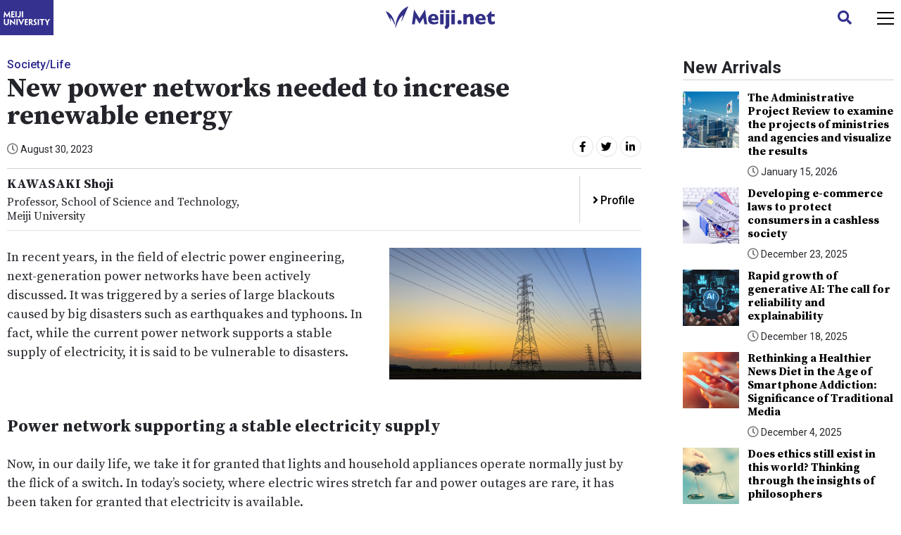

--- FILE ---
content_type: text/html; charset=UTF-8
request_url: https://english-meiji.net/articles/4328/
body_size: 53170
content:
<!doctype html>
<html class="">
<head>
<!-- add-head-start -->
<meta charset="utf-8">
<meta http-equiv="X-UA-Compatible" content="IE=edge"/>
<!-- styling-section -->
<meta name="viewport" content="width=device-width,user-scalable=no,maximum-scale=1,initial-scale=1" />
<link rel="shortcut icon" href="/mn-content/themes/meijineten/assets/images/favicon.ico" type="image/x-icon" />
<link rel="apple-touch-icon" href="/mn-content/themes/meijineten/assets/images/apple-touch-icon.png" />

<!-- Font Awesome CDN:https://fontawesome.com/account/cdn -->
<link rel="stylesheet" href="https://use.fontawesome.com/releases/v5.15.2/css/all.css" integrity="sha384-vSIIfh2YWi9wW0r9iZe7RJPrKwp6bG+s9QZMoITbCckVJqGCCRhc+ccxNcdpHuYu" crossorigin="anonymous">
<!-- Google Font:Roboto, Source Serif Pro -->
<link rel="preconnect" href="https://fonts.gstatic.com">
<link href="https://fonts.googleapis.com/css2?family=Roboto:wght@100;300;400;500;700;900&family=Source+Serif+Pro:wght@300;400;600;700;900&display=swap" rel="stylesheet">
<!-- base on bootstrap:https://getbootstrap.jp/docs/4.5/getting-started/download/ -->
<!-- slick.js -->
<link rel="stylesheet" type="text/css" href="/mn-content/themes/meijineten/lib/slick-1.8.1/slick/slick.css"/>
<link rel="stylesheet" type="text/css" href="/mn-content/themes/meijineten/lib/slick-1.8.1/slick/slick-theme.css"/>
<link rel="stylesheet" type="text/css" href="/mn-content/themes/meijineten/assets/css/style.css?20221003">
<title>August 30, 2023 | New power networks needed to increase renewable energy | Meiji.net:Meiji University</title>

		<!-- All in One SEO  - aioseo.com -->
		<meta name="description" content="In recent years, in the field of electric power engineering, next-generation power networks have been actively discussed. It was triggered by a series of large blackouts caused by big disasters such as earthquakes and typhoons. In fact, while the current power network supports a stable supply of electricity, it is said to be vulnerable to disasters." />
		<meta name="robots" content="max-image-preview:large" />
		<link rel="canonical" href="https://english-meiji.net/articles/4328/" />
		<meta name="generator" content="All in One SEO (AIOSEO)" />
		<meta property="og:locale" content="en_US" />
		<meta property="og:site_name" content="Meiji.net:Meiji University |" />
		<meta property="og:type" content="article" />
		<meta property="og:title" content="August 30, 2023 | New power networks needed to increase renewable energy | Meiji.net:Meiji University" />
		<meta property="og:description" content="In recent years, in the field of electric power engineering, next-generation power networks have been actively discussed. It was triggered by a series of large blackouts caused by big disasters such as earthquakes and typhoons. In fact, while the current power network supports a stable supply of electricity, it is said to be vulnerable to disasters." />
		<meta property="og:url" content="https://english-meiji.net/articles/4328/" />
		<meta property="og:image" content="https://english-meiji.net/mn-uploads/2023/08/vol455.jpg" />
		<meta property="og:image:secure_url" content="https://english-meiji.net/mn-uploads/2023/08/vol455.jpg" />
		<meta property="og:image:width" content="840" />
		<meta property="og:image:height" content="440" />
		<meta property="article:published_time" content="2023-08-30T05:19:00+00:00" />
		<meta property="article:modified_time" content="2023-09-08T04:59:11+00:00" />
		<meta name="twitter:card" content="summary_large_image" />
		<meta name="twitter:title" content="August 30, 2023 | New power networks needed to increase renewable energy | Meiji.net:Meiji University" />
		<meta name="twitter:description" content="In recent years, in the field of electric power engineering, next-generation power networks have been actively discussed. It was triggered by a series of large blackouts caused by big disasters such as earthquakes and typhoons. In fact, while the current power network supports a stable supply of electricity, it is said to be vulnerable to disasters." />
		<meta name="twitter:image" content="https://english-meiji.net/mn-uploads/2023/08/vol455.jpg" />
		<script type="application/ld+json" class="aioseo-schema">
			{"@context":"https:\/\/schema.org","@graph":[{"@type":"BlogPosting","@id":"https:\/\/english-meiji.net\/articles\/4328\/#blogposting","name":"New power networks needed to increase renewable energy | Meiji.net:Meiji University","headline":"New power networks needed to increase renewable energy","author":{"@id":"https:\/\/english-meiji.net\/articles\/author\/meiji_en_admin\/#author"},"publisher":{"@id":"https:\/\/english-meiji.net\/#organization"},"image":{"@type":"ImageObject","url":"https:\/\/english-meiji.net\/_manage\/..\/mn-uploads\/2023\/08\/vol455.jpg","width":840,"height":440},"datePublished":"2023-08-30T14:19:00+09:00","dateModified":"2023-09-08T13:59:11+09:00","inLanguage":"en-US","mainEntityOfPage":{"@id":"https:\/\/english-meiji.net\/articles\/4328\/#webpage"},"isPartOf":{"@id":"https:\/\/english-meiji.net\/articles\/4328\/#webpage"},"articleSection":"Society\/Life"},{"@type":"BreadcrumbList","@id":"https:\/\/english-meiji.net\/articles\/4328\/#breadcrumblist","itemListElement":[{"@type":"ListItem","@id":"https:\/\/english-meiji.net\/#listItem","position":1,"name":"Home"}]},{"@type":"Organization","@id":"https:\/\/english-meiji.net\/#organization","name":"Meiji.net:Meiji University","url":"https:\/\/english-meiji.net\/"},{"@type":"Person","@id":"https:\/\/english-meiji.net\/articles\/author\/meiji_en_admin\/#author","url":"https:\/\/english-meiji.net\/articles\/author\/meiji_en_admin\/","name":"meiji_en_admin","image":{"@type":"ImageObject","@id":"https:\/\/english-meiji.net\/articles\/4328\/#authorImage","url":"https:\/\/secure.gravatar.com\/avatar\/c849355910674c7fe1d9676bc97471d0b07ce5956e6370b21eabce24ea0c43d2?s=96&d=mm&r=g","width":96,"height":96,"caption":"meiji_en_admin"}},{"@type":"WebPage","@id":"https:\/\/english-meiji.net\/articles\/4328\/#webpage","url":"https:\/\/english-meiji.net\/articles\/4328\/","name":"New power networks needed to increase renewable energy | Meiji.net:Meiji University","description":"In recent years, in the field of electric power engineering, next-generation power networks have been actively discussed. It was triggered by a series of large blackouts caused by big disasters such as earthquakes and typhoons. In fact, while the current power network supports a stable supply of electricity, it is said to be vulnerable to disasters.","inLanguage":"en-US","isPartOf":{"@id":"https:\/\/english-meiji.net\/#website"},"breadcrumb":{"@id":"https:\/\/english-meiji.net\/articles\/4328\/#breadcrumblist"},"author":{"@id":"https:\/\/english-meiji.net\/articles\/author\/meiji_en_admin\/#author"},"creator":{"@id":"https:\/\/english-meiji.net\/articles\/author\/meiji_en_admin\/#author"},"image":{"@type":"ImageObject","url":"https:\/\/english-meiji.net\/_manage\/..\/mn-uploads\/2023\/08\/vol455.jpg","@id":"https:\/\/english-meiji.net\/articles\/4328\/#mainImage","width":840,"height":440},"primaryImageOfPage":{"@id":"https:\/\/english-meiji.net\/articles\/4328\/#mainImage"},"datePublished":"2023-08-30T14:19:00+09:00","dateModified":"2023-09-08T13:59:11+09:00"},{"@type":"WebSite","@id":"https:\/\/english-meiji.net\/#website","url":"https:\/\/english-meiji.net\/","name":"Meiji.net:Meiji University","inLanguage":"en-US","publisher":{"@id":"https:\/\/english-meiji.net\/#organization"}}]}
		</script>
		<!-- All in One SEO -->

<link rel="alternate" title="oEmbed (JSON)" type="application/json+oembed" href="https://english-meiji.net/wp-json/oembed/1.0/embed?url=https%3A%2F%2Fenglish-meiji.net%2Farticles%2F4328%2F" />
<link rel="alternate" title="oEmbed (XML)" type="text/xml+oembed" href="https://english-meiji.net/wp-json/oembed/1.0/embed?url=https%3A%2F%2Fenglish-meiji.net%2Farticles%2F4328%2F&#038;format=xml" />
<style id='wp-img-auto-sizes-contain-inline-css' type='text/css'>
img:is([sizes=auto i],[sizes^="auto," i]){contain-intrinsic-size:3000px 1500px}
/*# sourceURL=wp-img-auto-sizes-contain-inline-css */
</style>
<style id='wp-emoji-styles-inline-css' type='text/css'>

	img.wp-smiley, img.emoji {
		display: inline !important;
		border: none !important;
		box-shadow: none !important;
		height: 1em !important;
		width: 1em !important;
		margin: 0 0.07em !important;
		vertical-align: -0.1em !important;
		background: none !important;
		padding: 0 !important;
	}
/*# sourceURL=wp-emoji-styles-inline-css */
</style>
<style id='wp-block-library-inline-css' type='text/css'>
:root{--wp-block-synced-color:#7a00df;--wp-block-synced-color--rgb:122,0,223;--wp-bound-block-color:var(--wp-block-synced-color);--wp-editor-canvas-background:#ddd;--wp-admin-theme-color:#007cba;--wp-admin-theme-color--rgb:0,124,186;--wp-admin-theme-color-darker-10:#006ba1;--wp-admin-theme-color-darker-10--rgb:0,107,160.5;--wp-admin-theme-color-darker-20:#005a87;--wp-admin-theme-color-darker-20--rgb:0,90,135;--wp-admin-border-width-focus:2px}@media (min-resolution:192dpi){:root{--wp-admin-border-width-focus:1.5px}}.wp-element-button{cursor:pointer}:root .has-very-light-gray-background-color{background-color:#eee}:root .has-very-dark-gray-background-color{background-color:#313131}:root .has-very-light-gray-color{color:#eee}:root .has-very-dark-gray-color{color:#313131}:root .has-vivid-green-cyan-to-vivid-cyan-blue-gradient-background{background:linear-gradient(135deg,#00d084,#0693e3)}:root .has-purple-crush-gradient-background{background:linear-gradient(135deg,#34e2e4,#4721fb 50%,#ab1dfe)}:root .has-hazy-dawn-gradient-background{background:linear-gradient(135deg,#faaca8,#dad0ec)}:root .has-subdued-olive-gradient-background{background:linear-gradient(135deg,#fafae1,#67a671)}:root .has-atomic-cream-gradient-background{background:linear-gradient(135deg,#fdd79a,#004a59)}:root .has-nightshade-gradient-background{background:linear-gradient(135deg,#330968,#31cdcf)}:root .has-midnight-gradient-background{background:linear-gradient(135deg,#020381,#2874fc)}:root{--wp--preset--font-size--normal:16px;--wp--preset--font-size--huge:42px}.has-regular-font-size{font-size:1em}.has-larger-font-size{font-size:2.625em}.has-normal-font-size{font-size:var(--wp--preset--font-size--normal)}.has-huge-font-size{font-size:var(--wp--preset--font-size--huge)}.has-text-align-center{text-align:center}.has-text-align-left{text-align:left}.has-text-align-right{text-align:right}.has-fit-text{white-space:nowrap!important}#end-resizable-editor-section{display:none}.aligncenter{clear:both}.items-justified-left{justify-content:flex-start}.items-justified-center{justify-content:center}.items-justified-right{justify-content:flex-end}.items-justified-space-between{justify-content:space-between}.screen-reader-text{border:0;clip-path:inset(50%);height:1px;margin:-1px;overflow:hidden;padding:0;position:absolute;width:1px;word-wrap:normal!important}.screen-reader-text:focus{background-color:#ddd;clip-path:none;color:#444;display:block;font-size:1em;height:auto;left:5px;line-height:normal;padding:15px 23px 14px;text-decoration:none;top:5px;width:auto;z-index:100000}html :where(.has-border-color){border-style:solid}html :where([style*=border-top-color]){border-top-style:solid}html :where([style*=border-right-color]){border-right-style:solid}html :where([style*=border-bottom-color]){border-bottom-style:solid}html :where([style*=border-left-color]){border-left-style:solid}html :where([style*=border-width]){border-style:solid}html :where([style*=border-top-width]){border-top-style:solid}html :where([style*=border-right-width]){border-right-style:solid}html :where([style*=border-bottom-width]){border-bottom-style:solid}html :where([style*=border-left-width]){border-left-style:solid}html :where(img[class*=wp-image-]){height:auto;max-width:100%}:where(figure){margin:0 0 1em}html :where(.is-position-sticky){--wp-admin--admin-bar--position-offset:var(--wp-admin--admin-bar--height,0px)}@media screen and (max-width:600px){html :where(.is-position-sticky){--wp-admin--admin-bar--position-offset:0px}}

/*# sourceURL=wp-block-library-inline-css */
</style><style id='global-styles-inline-css' type='text/css'>
:root{--wp--preset--aspect-ratio--square: 1;--wp--preset--aspect-ratio--4-3: 4/3;--wp--preset--aspect-ratio--3-4: 3/4;--wp--preset--aspect-ratio--3-2: 3/2;--wp--preset--aspect-ratio--2-3: 2/3;--wp--preset--aspect-ratio--16-9: 16/9;--wp--preset--aspect-ratio--9-16: 9/16;--wp--preset--color--black: #000000;--wp--preset--color--cyan-bluish-gray: #abb8c3;--wp--preset--color--white: #ffffff;--wp--preset--color--pale-pink: #f78da7;--wp--preset--color--vivid-red: #cf2e2e;--wp--preset--color--luminous-vivid-orange: #ff6900;--wp--preset--color--luminous-vivid-amber: #fcb900;--wp--preset--color--light-green-cyan: #7bdcb5;--wp--preset--color--vivid-green-cyan: #00d084;--wp--preset--color--pale-cyan-blue: #8ed1fc;--wp--preset--color--vivid-cyan-blue: #0693e3;--wp--preset--color--vivid-purple: #9b51e0;--wp--preset--gradient--vivid-cyan-blue-to-vivid-purple: linear-gradient(135deg,rgb(6,147,227) 0%,rgb(155,81,224) 100%);--wp--preset--gradient--light-green-cyan-to-vivid-green-cyan: linear-gradient(135deg,rgb(122,220,180) 0%,rgb(0,208,130) 100%);--wp--preset--gradient--luminous-vivid-amber-to-luminous-vivid-orange: linear-gradient(135deg,rgb(252,185,0) 0%,rgb(255,105,0) 100%);--wp--preset--gradient--luminous-vivid-orange-to-vivid-red: linear-gradient(135deg,rgb(255,105,0) 0%,rgb(207,46,46) 100%);--wp--preset--gradient--very-light-gray-to-cyan-bluish-gray: linear-gradient(135deg,rgb(238,238,238) 0%,rgb(169,184,195) 100%);--wp--preset--gradient--cool-to-warm-spectrum: linear-gradient(135deg,rgb(74,234,220) 0%,rgb(151,120,209) 20%,rgb(207,42,186) 40%,rgb(238,44,130) 60%,rgb(251,105,98) 80%,rgb(254,248,76) 100%);--wp--preset--gradient--blush-light-purple: linear-gradient(135deg,rgb(255,206,236) 0%,rgb(152,150,240) 100%);--wp--preset--gradient--blush-bordeaux: linear-gradient(135deg,rgb(254,205,165) 0%,rgb(254,45,45) 50%,rgb(107,0,62) 100%);--wp--preset--gradient--luminous-dusk: linear-gradient(135deg,rgb(255,203,112) 0%,rgb(199,81,192) 50%,rgb(65,88,208) 100%);--wp--preset--gradient--pale-ocean: linear-gradient(135deg,rgb(255,245,203) 0%,rgb(182,227,212) 50%,rgb(51,167,181) 100%);--wp--preset--gradient--electric-grass: linear-gradient(135deg,rgb(202,248,128) 0%,rgb(113,206,126) 100%);--wp--preset--gradient--midnight: linear-gradient(135deg,rgb(2,3,129) 0%,rgb(40,116,252) 100%);--wp--preset--font-size--small: 13px;--wp--preset--font-size--medium: 20px;--wp--preset--font-size--large: 36px;--wp--preset--font-size--x-large: 42px;--wp--preset--spacing--20: 0.44rem;--wp--preset--spacing--30: 0.67rem;--wp--preset--spacing--40: 1rem;--wp--preset--spacing--50: 1.5rem;--wp--preset--spacing--60: 2.25rem;--wp--preset--spacing--70: 3.38rem;--wp--preset--spacing--80: 5.06rem;--wp--preset--shadow--natural: 6px 6px 9px rgba(0, 0, 0, 0.2);--wp--preset--shadow--deep: 12px 12px 50px rgba(0, 0, 0, 0.4);--wp--preset--shadow--sharp: 6px 6px 0px rgba(0, 0, 0, 0.2);--wp--preset--shadow--outlined: 6px 6px 0px -3px rgb(255, 255, 255), 6px 6px rgb(0, 0, 0);--wp--preset--shadow--crisp: 6px 6px 0px rgb(0, 0, 0);}:where(.is-layout-flex){gap: 0.5em;}:where(.is-layout-grid){gap: 0.5em;}body .is-layout-flex{display: flex;}.is-layout-flex{flex-wrap: wrap;align-items: center;}.is-layout-flex > :is(*, div){margin: 0;}body .is-layout-grid{display: grid;}.is-layout-grid > :is(*, div){margin: 0;}:where(.wp-block-columns.is-layout-flex){gap: 2em;}:where(.wp-block-columns.is-layout-grid){gap: 2em;}:where(.wp-block-post-template.is-layout-flex){gap: 1.25em;}:where(.wp-block-post-template.is-layout-grid){gap: 1.25em;}.has-black-color{color: var(--wp--preset--color--black) !important;}.has-cyan-bluish-gray-color{color: var(--wp--preset--color--cyan-bluish-gray) !important;}.has-white-color{color: var(--wp--preset--color--white) !important;}.has-pale-pink-color{color: var(--wp--preset--color--pale-pink) !important;}.has-vivid-red-color{color: var(--wp--preset--color--vivid-red) !important;}.has-luminous-vivid-orange-color{color: var(--wp--preset--color--luminous-vivid-orange) !important;}.has-luminous-vivid-amber-color{color: var(--wp--preset--color--luminous-vivid-amber) !important;}.has-light-green-cyan-color{color: var(--wp--preset--color--light-green-cyan) !important;}.has-vivid-green-cyan-color{color: var(--wp--preset--color--vivid-green-cyan) !important;}.has-pale-cyan-blue-color{color: var(--wp--preset--color--pale-cyan-blue) !important;}.has-vivid-cyan-blue-color{color: var(--wp--preset--color--vivid-cyan-blue) !important;}.has-vivid-purple-color{color: var(--wp--preset--color--vivid-purple) !important;}.has-black-background-color{background-color: var(--wp--preset--color--black) !important;}.has-cyan-bluish-gray-background-color{background-color: var(--wp--preset--color--cyan-bluish-gray) !important;}.has-white-background-color{background-color: var(--wp--preset--color--white) !important;}.has-pale-pink-background-color{background-color: var(--wp--preset--color--pale-pink) !important;}.has-vivid-red-background-color{background-color: var(--wp--preset--color--vivid-red) !important;}.has-luminous-vivid-orange-background-color{background-color: var(--wp--preset--color--luminous-vivid-orange) !important;}.has-luminous-vivid-amber-background-color{background-color: var(--wp--preset--color--luminous-vivid-amber) !important;}.has-light-green-cyan-background-color{background-color: var(--wp--preset--color--light-green-cyan) !important;}.has-vivid-green-cyan-background-color{background-color: var(--wp--preset--color--vivid-green-cyan) !important;}.has-pale-cyan-blue-background-color{background-color: var(--wp--preset--color--pale-cyan-blue) !important;}.has-vivid-cyan-blue-background-color{background-color: var(--wp--preset--color--vivid-cyan-blue) !important;}.has-vivid-purple-background-color{background-color: var(--wp--preset--color--vivid-purple) !important;}.has-black-border-color{border-color: var(--wp--preset--color--black) !important;}.has-cyan-bluish-gray-border-color{border-color: var(--wp--preset--color--cyan-bluish-gray) !important;}.has-white-border-color{border-color: var(--wp--preset--color--white) !important;}.has-pale-pink-border-color{border-color: var(--wp--preset--color--pale-pink) !important;}.has-vivid-red-border-color{border-color: var(--wp--preset--color--vivid-red) !important;}.has-luminous-vivid-orange-border-color{border-color: var(--wp--preset--color--luminous-vivid-orange) !important;}.has-luminous-vivid-amber-border-color{border-color: var(--wp--preset--color--luminous-vivid-amber) !important;}.has-light-green-cyan-border-color{border-color: var(--wp--preset--color--light-green-cyan) !important;}.has-vivid-green-cyan-border-color{border-color: var(--wp--preset--color--vivid-green-cyan) !important;}.has-pale-cyan-blue-border-color{border-color: var(--wp--preset--color--pale-cyan-blue) !important;}.has-vivid-cyan-blue-border-color{border-color: var(--wp--preset--color--vivid-cyan-blue) !important;}.has-vivid-purple-border-color{border-color: var(--wp--preset--color--vivid-purple) !important;}.has-vivid-cyan-blue-to-vivid-purple-gradient-background{background: var(--wp--preset--gradient--vivid-cyan-blue-to-vivid-purple) !important;}.has-light-green-cyan-to-vivid-green-cyan-gradient-background{background: var(--wp--preset--gradient--light-green-cyan-to-vivid-green-cyan) !important;}.has-luminous-vivid-amber-to-luminous-vivid-orange-gradient-background{background: var(--wp--preset--gradient--luminous-vivid-amber-to-luminous-vivid-orange) !important;}.has-luminous-vivid-orange-to-vivid-red-gradient-background{background: var(--wp--preset--gradient--luminous-vivid-orange-to-vivid-red) !important;}.has-very-light-gray-to-cyan-bluish-gray-gradient-background{background: var(--wp--preset--gradient--very-light-gray-to-cyan-bluish-gray) !important;}.has-cool-to-warm-spectrum-gradient-background{background: var(--wp--preset--gradient--cool-to-warm-spectrum) !important;}.has-blush-light-purple-gradient-background{background: var(--wp--preset--gradient--blush-light-purple) !important;}.has-blush-bordeaux-gradient-background{background: var(--wp--preset--gradient--blush-bordeaux) !important;}.has-luminous-dusk-gradient-background{background: var(--wp--preset--gradient--luminous-dusk) !important;}.has-pale-ocean-gradient-background{background: var(--wp--preset--gradient--pale-ocean) !important;}.has-electric-grass-gradient-background{background: var(--wp--preset--gradient--electric-grass) !important;}.has-midnight-gradient-background{background: var(--wp--preset--gradient--midnight) !important;}.has-small-font-size{font-size: var(--wp--preset--font-size--small) !important;}.has-medium-font-size{font-size: var(--wp--preset--font-size--medium) !important;}.has-large-font-size{font-size: var(--wp--preset--font-size--large) !important;}.has-x-large-font-size{font-size: var(--wp--preset--font-size--x-large) !important;}
/*# sourceURL=global-styles-inline-css */
</style>

<style id='classic-theme-styles-inline-css' type='text/css'>
/*! This file is auto-generated */
.wp-block-button__link{color:#fff;background-color:#32373c;border-radius:9999px;box-shadow:none;text-decoration:none;padding:calc(.667em + 2px) calc(1.333em + 2px);font-size:1.125em}.wp-block-file__button{background:#32373c;color:#fff;text-decoration:none}
/*# sourceURL=/wp-includes/css/classic-themes.min.css */
</style>
<link rel="https://api.w.org/" href="https://english-meiji.net/wp-json/" /><link rel="alternate" title="JSON" type="application/json" href="https://english-meiji.net/wp-json/wp/v2/posts/4328" /><!-- add-head-end -->
<!-- Global site tag (gtag.js) - Google Analytics setting at 2021.07.15 -->
<script async src="https://www.googletagmanager.com/gtag/js?id=G-RCBYSDRNQH"></script>
<script>
  window.dataLayer = window.dataLayer || [];
  function gtag(){dataLayer.push(arguments);}
  gtag('js', new Date());

  gtag('config', 'G-RCBYSDRNQH');
</script></head>
<body class="">
<div class="wrapper">
  <header class="header">
    <div class="header__inner">
      <div class="sp-part">
        <a href="https://www.meiji.ac.jp/cip/english/" target="_blank" class="univ">
          <span><img src="/mn-content/themes/meijineten/assets/images/svg/meiji_logo_head.svg" width="66" height="21" alt="MEIJI UNIVERSITY"/></span>
        </a>
      </div>
      <div class="brand">
        <a href="/">          <img src="/mn-content/themes/meijineten/assets/images/svg/meijinet_logo.svg" width="245" alt="Meiji.net"/>
        </a>      </div>
      <div class="nav">
                <a href="https://english-meiji.net/business/" ><span>Business</span></a>
                <a href="https://english-meiji.net/society-life/"  class="current" ><span>Society/Life</span></a>
                <a href="https://english-meiji.net/international/" ><span>International</span></a>
                <a href="https://english-meiji.net/it_science/" ><span>IT/Science</span></a>
                <a href="https://english-meiji.net/career-education/" ><span>Career/Education</span></a>
                <a href="https://english-meiji.net/sponsored-contents/" ><span>Sponsored Contents</span></a>
                <a href="/releases/" class="d-col "><span>Media Coverages</span><span>Press Releases</span></a>
        <a href="/writers/" ><span>Writers</span></a>
        <a href="#" class="search"><span><i class="fas fa-search"></i></span></a>
        <a href="https://www.meiji.ac.jp/cip/english/" target="_blank" class="univ"><span><img src="/mn-content/themes/meijineten/assets/images/svg/meiji_logo_head.svg" width="66" height="21" alt="MEIJI UNIVERSITY"/></span></a>
        <a href="#" class="sp-part toggle"><span></span></a>
      </div>
    </div>
  </header>
  <section class="searchBox">
    <div class="searchBox__inner">
      <div class="searchBox-form">
        <form action="https://english-meiji.net/" method="get">
          <input class="form-control" type="text" name="s" value="" placeholder="SEARCH">
          <button class="btn-search" type="submit"><span>Search</span></button>
        </form>
      </div>
    </div>
  </section>
<section class="section section-article">
  <div class="section__inner">
    <div class="section-page-row">
      <!-- main-content -->
      <main class="section-page-main">
        
        <article class="article page-article">
                      
            <div class="article-header">
                              <p class="article-category">Society/Life</p>
                            <h1><span>New power networks needed to increase renewable energy</span></h1>
              <div class="row pb-3">
                <div class="col-12 col-sm-6">
                  <p class="article-date">August 30, 2023</p>
                </div>
                <div class="col-12 col-sm-6 text-right">
  <ul class="sns-share-btns">
    <li class="sns-share"><span>Share</span></li>
    <li class="sns-btn sns-facebook"><a href="https://www.facebook.com/share.php?u=https://english-meiji.net/articles/4328/" target="_blank"><i class="fab fa-facebook-f"></i><span>facebook</span></a></li>
    <li class="sns-btn sns-twitter"><a href="https://twitter.com/share?url=https%3A%2F%2Fenglish-meiji.net%2Farticles%2F4328%2F" target="_blank"><i class="fab fa-twitter"></i><span>twitter</span></a></li>
    <li class="sns-btn sns-linkedin"><a href="https://www.linkedin.com/shareArticle?mini=true&url=https%3A%2F%2Fenglish-meiji.net%2Farticles%2F4328%2F" target="_blank"><i class="fab fa-linkedin-in"></i><span>linkedin</span></a></li>
  </ul>
</div>
              </div>
                            <div class="article-profile border-bottom">
  <div class="col">
    <h3 class="name">KAWASAKI Shoji</h3>
    <p><span class="d-inline-block">Professor, School of Science and Technology,</span>
      <br><span class="d-inline-block">Meiji University</span></p>
  </div>
  <div class="col">
    <p><a href="https://english-meiji.net/articles/writers/kawasaki-shoji/" class="link-arrow"><span>Profile</span></a></p>
  </div>
</div>
                                          <div class="pt-4">
                <div class="row flex-column flex-lg-row-reverse">
						      <div class="col-12 col-lg-5 text-center">
						        <figure><img width="840" height="440" src="https://english-meiji.net/_manage/../mn-uploads/2023/08/vol455.jpg" class="attachment-post-thumbnail size-post-thumbnail wp-post-image" alt="" decoding="async" fetchpriority="high" srcset="https://english-meiji.net/_manage/../mn-uploads/2023/08/vol455.jpg 840w, https://english-meiji.net/_manage/../mn-uploads/2023/08/vol455-300x157.jpg 300w, https://english-meiji.net/_manage/../mn-uploads/2023/08/vol455-768x402.jpg 768w" sizes="(max-width: 840px) 100vw, 840px" /></figure>
                  </div>
                  <div class="col-12 col-lg-7">
						        <p class="article-description">
                      In recent years, in the field of electric power engineering, next-generation power networks have been actively discussed. It was triggered by a series of large blackouts caused by big disasters such as earthquakes and typhoons. In fact, while the current power network supports a stable supply of electricity, it is said to be vulnerable to disasters.                    </p>
                  </div>
                </div>
              </div>
                          </div><!-- //.article-header -->
            <div class="article-body ">
              
<h2>Power network supporting a stable electricity supply</h2>
<p>Now, in our daily life, we take it for granted that lights and household appliances operate normally just by the flick of a switch. In today’s society, where electric wires stretch far and power outages are rare, it has been taken for granted that electricity is available.</p>

<p>However, in recent years, there have been many incidents in which the supply of electricity has been revealed to be unexpectedly weak.</p>

<p>For example, in 2018, there was a blackout that knocked out power throughout Hokkaido. It was triggered by the Eastern Iburi Earthquake which recorded a maximum seismic intensity of 7. The Tomato-Atsuma thermal power plant, the largest power plant in Hokkaido, was shut down by the earthquake.</p>

<p>However, Hokkaido is as large as the Kanto and Chubu regions combined. There are other thermal power plants, hydroelectric power plants, wind power plants, and so on. So, why was the electricity supply cut off all over Hokkaido? It has to do with the nature of electricity and the power network.</p>

<p>Electricity continues to be consumed as it is generated from power plants. In other words, the plants are controlled to generate only the amount of electricity needed.</p>

<p>One of the reasons is that electricity cannot be stored. In other words, there is no way to control its amount such as by inventory adjustment.</p>

<p>You may not think that is true. We have cells and batteries around us, and we use them conveniently for smartphones and laptops. However, the scale of electricity generated by power plants is different. You cannot store the electricity in cells.</p>

<p>Of course, the development of large storage batteries for power generation facilities is also progressing, making the storage technically possible. However, it is very expensive. It is still difficult to install a large number of large storage batteries.</p>

<p>That is why electric power companies are constantly generating electricity to ensure a well-balanced supply while looking at the demand for electricity.</p>

<p>In addition, if the balance between supply and demand is disrupted or there is a large fluctuation, frequency and voltage will fluctuate.</p>

<p>Frequency is the number of times that the flow direction of alternating current (AC) electricity changes as its size and direction periodically change over time. The number of cycles per second is expressed in Hz. In Japan, it is 50 Hz in eastern Japan and 60 Hz in western Japan.</p>

<p>The household appliances that we use every day are made to operate with this frequency standard. Therefore, electric power companies send AC electricity that matches the respective frequency.</p>

<p>Also, Japanese home appliances work at a voltage of about 100 V. That means the power companies supply electricity while maintaining a voltage of about 100 V.</p>

<p>This frequency and voltage can be maintained because the plant’s generators and substations are operating steadily.</p>

<p>For example, when controlling the amount of electricity generated in order to balance supply and demand, it is not controlled by a single power plant, but by all the power plants connected in parallel.</p>

<p>In other words, even if you change the amount of power generated, all of the generators in the power plants that are networked operate synchronously; at the same revolution speed to adjust the generated amount. The frequency is kept in that way.</p>

<p>Conversely, even if there is a sudden change in electricity consumption, the fact that each power plant is networked prevents any particular power plant from causing large fluctuations.</p>

<p>If only one power plant responds to fluctuations in electricity consumption, the number of revolutions of its generators would change significantly.</p>

<p>Moreover, the fluctuation would be propagated to other power plants in the network. Then, the electricity from all those power plants would become unstable.</p>

<p>In this case, the power generation facility may be damaged. Usually the safety equipment of the facility works, and the generator automatically shuts down.</p>


<h2>Microgrids attracting attention as a next-generation power network</h2>
<p>In Japan, the power companies managed the amount of electricity well, took advantage of the benefits of these power networks, and vulnerabilities were rarely exposed. However, the blackout in Hokkaido exposed those vulnerabilities.</p>

<p>The earthquake caused the first shutdown of Units 2 and 4 at the Tomato-Atsuma thermal power station. This caused an excessive load on Unit 1, resulting in an imbalance between supply and demand and a drop in frequency. It is believed that this spread to various power plants in Hokkaido, eventually shutting all power plants in the vast area across Hokkaido.</p>

<p>In addition, a long-term power outage occurred in Chiba in 2019. The origin of this was electric poles and steel towers brought down by a direct hit from a typhoon.</p>

<p>To start with, rebuilding the poles and steel towers and redrawing new electric wires is hard work and takes time. In addition, since the electric power network is spread out throughout the region, it is not easy to transmit power sequentially from the area where the electric wires are being redrawn.</p>

<p>That is why power outages continued for a long time in large areas.</p>

<p>As a result of this series of accidents that exposed the vulnerability of power networks, discussions on next-generation power networks have intensified. One of the hot topics is the microgrid.</p>

<p>The idea behind the microgrid is not to rely on a wide electric power network, but to consume locally produced electricity.</p>

<p>This concept has existed for more than 20 years, but it is now attracting attention as a mechanism for decentralization of electricity that enables, for example, the use of small-scale renewable energy power facilities in a region to secure electricity for each region in the event of a disaster.</p>

<p>In other words, if the microgrid functions well, it will be possible to promote the restoration of power outages caused by disasters and accidents on a regional basis, thereby speeding up the restoration process. It will also be possible to help each other, for example, by interchanging an electricity between regions to maintain supply and demand balance.</p>


<h2>Challenges in expanding renewable energy</h2>
<p>Japan now aims to achieve carbon neutrality by 2050. Similar initiatives are also taking place globally, especially in European countries and the U.S. Behind this is the pressing issue to reduce greenhouse gases, which are seen as the very cause of global warming and climate change.</p>

<p>To this end, it is important to stop thermal power generation, which emits a large amount of CO2 by burning fossil fuels. Then, there is an urgent need to turn renewable energy into the main power source.</p>

<p>You may think that we should increase solar power generation and wind power generation facilities to achieve this. However, it is not that simple. This is because both solar and wind power generation depend on the weather.</p>

<p>As mentioned earlier, balancing supply and demand leads to a stable supply of electricity. In that sense, thermal power generation and nuclear power generation were easy to control and maintain the balance.</p>

<p>Conversely, power generation from renewable energy sources is difficult to control, and the supply-demand balance may collapse rapidly, increasing the possibility of blackouts and long-term power outages. In order to turn renewable energy into a major power source, we must overcome these challenges.</p>

<p>However, behind these challenges are the power networks that have been built on easily controlled power generation systems.</p>

<p>In this sense, the development of microgrids and inexpensive large storage batteries, which have attracted attention as a result of disasters, is also important for expanding renewable energy, which will lead to new power networks for the next generation.</p>

<p>On the other hand, it is important for us as consumers to strive to save electricity on a daily basis.</p>

<p>In recent years, there has also been a system called Demand Response, which is an incentive system for requesting cooperation in saving electricity. While using such systems, it is our challenge to shift our awareness to the fact that we should not use electricity casually as in the past.</p>

<p>If such awareness is raised, for example, while the purpose of installing solar panels in each house has been to sell electricity, in the future, households will install solar panels as a self-sufficient power generation facility, and this may become the norm. It will be the smallest unit of a microgrid.</p>

<p>In fact, net-zero energy houses (ZEH) have been developed by house manufacturers.</p>

<p>If we reduce electricity consumption, the electric power companies will have to reduce the amount of electricity generated in order to balance supply and demand.</p>

<p>This will lead to the realization of carbon neutrality and a net-zero energy society, and will also lead to making the environment in which we live and the planet sustainable. In the end, we ourselves hold the key.</p>

<p>* The information contained herein is current as of August 2023.<br>
* The contents of articles on Meiji.net are based on the personal ideas and opinions of the author and do not indicate the official opinion of Meiji University.<br>
* I work to achieve SDGs related to the educational and research themes that I am currently engaged in.</p>
              <p class="mt-5"><small>Information noted in the articles and videos, such as positions and affiliations, are current at the time of production. </small></p>
            </div><!-- //.article-body -->
            <div class="article-footer">
              <div class="text-center">
					                        <a href="https://www.meiji.net/life/vol455_kawasaki-shoji" class="btn btn-mn" target="_blank"><span>Japanese version</span></a>
                                              </div>
                        
                                                              </div><!-- //.article-footer -->
        </article>
      </main>
      <!-- aside-navigation -->
      <aside class="section-page-aside">
  <section class="section section-side">
    <div class="section__inner">
      <div class="widget">
        <div class="widget-header">
          <h3><span>New Arrivals</span></h3>
        </div>
        <div class="widget-body">
                      <div class="list-article mod--aside">
                              <!-- 01 -->
                <div class="media media-article">
                  <figure class="article-thumb"><a href="https://english-meiji.net/articles/5470/" class=""><span class="img" style="background-image:url('https://english-meiji.net/_manage/../mn-uploads/2026/01/vol568.jpg');"></span></a></figure>
                  <div class="media-body">
                    <p class="article-category">Society/Life</p>
                    <h3 class="article-title"><a href="https://english-meiji.net/articles/5470/">The Administrative Project Review to examine the projects of ministries and agencies and visualize the results</a></h3>
                    <p class="article-date"><span>January 15, 2026</span></p>
                  </div>
                </div>
                              <!-- 01 -->
                <div class="media media-article">
                  <figure class="article-thumb"><a href="https://english-meiji.net/articles/5464/" class=""><span class="img" style="background-image:url('https://english-meiji.net/_manage/../mn-uploads/2025/12/vol509.jpg');"></span></a></figure>
                  <div class="media-body">
                    <p class="article-category">Society/Life</p>
                    <h3 class="article-title"><a href="https://english-meiji.net/articles/5464/">Developing e-commerce laws to protect consumers in a cashless society</a></h3>
                    <p class="article-date"><span>December 23, 2025</span></p>
                  </div>
                </div>
                              <!-- 01 -->
                <div class="media media-article">
                  <figure class="article-thumb"><a href="https://english-meiji.net/articles/5457/" class=""><span class="img" style="background-image:url('https://english-meiji.net/_manage/../mn-uploads/2025/12/vol566.jpg');"></span></a></figure>
                  <div class="media-body">
                    <p class="article-category">Society/Life</p>
                    <h3 class="article-title"><a href="https://english-meiji.net/articles/5457/">Rapid growth of generative AI: The call for reliability and explainability</a></h3>
                    <p class="article-date"><span>December 18, 2025</span></p>
                  </div>
                </div>
                              <!-- 01 -->
                <div class="media media-article">
                  <figure class="article-thumb"><a href="https://english-meiji.net/articles/5440/" class=""><span class="img" style="background-image:url('https://english-meiji.net/_manage/../mn-uploads/2025/12/vol564.jpg');"></span></a></figure>
                  <div class="media-body">
                    <p class="article-category">Society/Life</p>
                    <h3 class="article-title"><a href="https://english-meiji.net/articles/5440/">Rethinking a Healthier News Diet in the Age of Smartphone Addiction: Significance of Traditional Media</a></h3>
                    <p class="article-date"><span>December 4, 2025</span></p>
                  </div>
                </div>
                              <!-- 01 -->
                <div class="media media-article">
                  <figure class="article-thumb"><a href="https://english-meiji.net/articles/5430/" class=""><span class="img" style="background-image:url('https://english-meiji.net/_manage/../mn-uploads/2025/11/vol563.jpg');"></span></a></figure>
                  <div class="media-body">
                    <p class="article-category">Society/Life</p>
                    <h3 class="article-title"><a href="https://english-meiji.net/articles/5430/">Does ethics still exist in this world? Thinking through the insights of philosophers</a></h3>
                    <p class="article-date"><span>November 28, 2025</span></p>
                  </div>
                </div>
                              <!-- 01 -->
                <div class="media media-article">
                  <figure class="article-thumb"><a href="https://english-meiji.net/articles/5410/" class=""><span class="img" style="background-image:url('https://english-meiji.net/_manage/../mn-uploads/2025/11/vol561.jpg');"></span></a></figure>
                  <div class="media-body">
                    <p class="article-category">Society/Life</p>
                    <h3 class="article-title"><a href="https://english-meiji.net/articles/5410/">No directors, no repairs … Considering the impending crisis of Japanese condominiums through French law</a></h3>
                    <p class="article-date"><span>November 20, 2025</span></p>
                  </div>
                </div>
                          </div>
                    </div>
      </div>
      <!-- Featured Articles .widget -->
      <div class="widget">
        <div class="widget-header">
          <h3><span>Featured Articles</span></h3>
        </div>
        <div class="widget-body">
          <ul class="list-bnr">
	        <li>
              <a href="/articles/5149/" target="_self" class="widget-bnr widget-bnr-yamanoue" style="background-image:url('/mn-uploads/2025/06/bnr-int-yamanoue.jpg'); background-size: 100% 100%;">
              </a>
            </li>			  
	        <li>
              <a href="/articles/5051/" target="_self" class="widget-bnr widget-bnr-kurokawa" style="background-image:url('/mn-uploads/2025/04/bnr-int-kurokawa.jpg'); background-size: 100% 100%;">
              </a>
            </li>			  
            <li>
              <a href="/articles/4680/" target="_self" class="widget-bnr widget-bnr-int-volvo" style="background-image:url('/mn-uploads/2024/06/bnr-int-toratsuba.jpg'); background-size: 100% 100%;">
              </a>
            </li>			  
            <li>
              <a href="/articles/4387/" target="_self" class="widget-bnr widget-bnr-int-volvo" style="background-image:url('/mn-uploads/2023/10/bnr-int-ignobelprize.jpg'); background-size: 100% 100%;">
              </a>
            </li>			  
            <li>
              <a href="/articles/3915/" target="_self" class="widget-bnr widget-bnr-int-volvo" style="background-image:url('/mn-uploads/2022/10/bnr-int-volvo.jpg'); background-size: 100% 100%;">
              </a>
            </li>			  
	        <li>
              <a href="/articles/tag/smart-society/" target="_self" class="widget-bnr widget-bnr-smart-society" style="background-image:url('/mn-uploads/2022/08/bnr-smart-society.jpg');">
                <span>Let’s think about the realization <br>of a smart society</span>
              </a>
            </li>		  
            <!--<li>
              <a href="/articles/tag/covid-19/" target="_self" class="widget-bnr widget-bnr-covid19" style="background-image:url('/mn-uploads/2021/06/bnr-covid19.jpg');">
                <span>The Impact of the COVID-19 Pandemic</span>
              </a>
            </li>-->
            <!--<li>
              <a href="/articles/tag/gs-covid-19/" target="_self" class="widget-bnr widget-bnr-covid19" style="background-image:url('/mn-uploads/2021/06/bnr-gs-covid19.jpg');">
                <span>Consideration of COVID-19 Infection <br>in Terms of Public Policy</span>
              </a>
            </li>-->
          </ul>
        </div>
      </div>
      <!-- //bnr -->
    </div>
  </section>
</aside>
    </div>
  </div>
</section>

  <!-- section-sns -->
  <section class="section section-sns">
    <div class="section__inner">
      <ul class="sns-share-btns">
        <li class="sns-share"><span>Share</span></li>
        <li class="sns-btn sns-facebook"><a href="https://www.facebook.com/share.php?u=english-meiji.net/articles/4328/"  target="_blank"><i class="fab fa-facebook-f"></i><span>facebook</span></a></li>
        <li class="sns-btn sns-twitter"><a href="https://twitter.com/share?url=english-meiji.net%2Farticles%2F4328%2F" target="_blank"><i class="fab fa-twitter"></i><span>twitter</span></a></li>
        <li class="sns-btn sns-linkedin"><a href="https://www.linkedin.com/shareArticle?mini=true&url=english-meiji.net%2Farticles%2F4328%2F" target="_blank"><i class="fab fa-linkedin-in"></i><span>linkedin</span></a></li>
      </ul>
    </div>
</section>
  <!-- footer -->
  <footer class="footer">
    <div class="pagetop"><div><a href="#" class="pagetop-btn"></a></div></div>
    <div class="footer__inner">
      <ul class="footer-links">
        <li><a href="https://www.meiji.ac.jp/cip/english/" target="_blank"><span><img src="/mn-content/themes/meijineten/assets/images/svg/meiji_logo_foot.svg" class="logo-univ" alt="MEIJI UNIVERSITY"/></span></a></li>
        <li><a href="/"><span><img src="/mn-content/themes/meijineten/assets/images/svg/meijinet_logo_w.svg" class="logo-site" alt="Meiji.net"/></span></a></li>
      </ul>
      <div class="footer-sub">
        <p><a href="https://www.meiji.ac.jp/cip/english/privacy_policy.html" target="_blank">Privacy Policy <i class="far fa-window-restore ml-1"></i></a></p>
        <p class="copyright">©Meiji University, All rights reserved.</p>
      </div>
    </div>
  </footer>
</div><!-- //wrapper -->
<nav class="overNav"><div class="overNav__inner"></div></nav>
<div class="modal fade" id="videoModal" tabindex="-1" role="dialog" aria-labelledby="myLargeModalLabel">
  <div class="modal-dialog modal-lg modal-dialog-centered modal-video-noframe" role="document">
    <div class="modal-content">
      <div class="modal-body">
        <div class="text-right">
          <button type="button" class="close" data-dismiss="modal" aria-label="Close"><i class="fas fa-times"></i></button>
        </div>
        <div class="embed-responsive embed-responsive-16by9">
          <iframe width="100%" height="500" src="" frameborder="0" allowfullscreen></iframe>
        </div>
      </div>
    </div>
  </div>
</div>
<script src="https://code.jquery.com/jquery-3.5.1.min.js" integrity="sha256-9/aliU8dGd2tb6OSsuzixeV4y/faTqgFtohetphbbj0=" crossorigin="anonymous"></script>
<script src="https://cdn.jsdelivr.net/npm/popper.js@1.16.0/dist/umd/popper.min.js" integrity="sha384-Q6E9RHvbIyZFJoft+2mJbHaEWldlvI9IOYy5n3zV9zzTtmI3UksdQRVvoxMfooAo" crossorigin="anonymous"></script>
<script type="text/javascript" src="https://cdnjs.cloudflare.com/ajax/libs/moment.js/2.22.2/moment.min.js"></script>
<script type="text/javascript" src="/mn-content/themes/meijineten/lib/bootstrap-4.5.0/dist/js/bootstrap.bundle.min.js"></script>
<script src="https://cdnjs.cloudflare.com/ajax/libs/jquery-cookie/1.4.1/jquery.cookie.min.js" integrity="sha512-3j3VU6WC5rPQB4Ld1jnLV7Kd5xr+cq9avvhwqzbH/taCRNURoeEpoPBK9pDyeukwSxwRPJ8fDgvYXd6SkaZ2TA==" crossorigin="anonymous"></script>
<script type="text/javascript" src="/mn-content/themes/meijineten/lib/slick-1.8.1/slick/slick.min.js"></script>
<script type="text/javascript" src="/mn-content/themes/meijineten/assets/js/script.js?20210602"></script>
<script></script>
<!-- add-body-end -->
<script type="speculationrules">
{"prefetch":[{"source":"document","where":{"and":[{"href_matches":"/*"},{"not":{"href_matches":["/_manage/wp-*.php","/_manage/wp-admin/*","/_manage/../mn-uploads/*","/mn-content/*","/mn-content/plugins/*","/mn-content/themes/meijineten/*","/*\\?(.+)"]}},{"not":{"selector_matches":"a[rel~=\"nofollow\"]"}},{"not":{"selector_matches":".no-prefetch, .no-prefetch a"}}]},"eagerness":"conservative"}]}
</script>
<script id="wp-emoji-settings" type="application/json">
{"baseUrl":"https://s.w.org/images/core/emoji/17.0.2/72x72/","ext":".png","svgUrl":"https://s.w.org/images/core/emoji/17.0.2/svg/","svgExt":".svg","source":{"concatemoji":"https://english-meiji.net/_manage/wp-includes/js/wp-emoji-release.min.js?ver=6.9"}}
</script>
<script type="module">
/* <![CDATA[ */
/*! This file is auto-generated */
const a=JSON.parse(document.getElementById("wp-emoji-settings").textContent),o=(window._wpemojiSettings=a,"wpEmojiSettingsSupports"),s=["flag","emoji"];function i(e){try{var t={supportTests:e,timestamp:(new Date).valueOf()};sessionStorage.setItem(o,JSON.stringify(t))}catch(e){}}function c(e,t,n){e.clearRect(0,0,e.canvas.width,e.canvas.height),e.fillText(t,0,0);t=new Uint32Array(e.getImageData(0,0,e.canvas.width,e.canvas.height).data);e.clearRect(0,0,e.canvas.width,e.canvas.height),e.fillText(n,0,0);const a=new Uint32Array(e.getImageData(0,0,e.canvas.width,e.canvas.height).data);return t.every((e,t)=>e===a[t])}function p(e,t){e.clearRect(0,0,e.canvas.width,e.canvas.height),e.fillText(t,0,0);var n=e.getImageData(16,16,1,1);for(let e=0;e<n.data.length;e++)if(0!==n.data[e])return!1;return!0}function u(e,t,n,a){switch(t){case"flag":return n(e,"\ud83c\udff3\ufe0f\u200d\u26a7\ufe0f","\ud83c\udff3\ufe0f\u200b\u26a7\ufe0f")?!1:!n(e,"\ud83c\udde8\ud83c\uddf6","\ud83c\udde8\u200b\ud83c\uddf6")&&!n(e,"\ud83c\udff4\udb40\udc67\udb40\udc62\udb40\udc65\udb40\udc6e\udb40\udc67\udb40\udc7f","\ud83c\udff4\u200b\udb40\udc67\u200b\udb40\udc62\u200b\udb40\udc65\u200b\udb40\udc6e\u200b\udb40\udc67\u200b\udb40\udc7f");case"emoji":return!a(e,"\ud83e\u1fac8")}return!1}function f(e,t,n,a){let r;const o=(r="undefined"!=typeof WorkerGlobalScope&&self instanceof WorkerGlobalScope?new OffscreenCanvas(300,150):document.createElement("canvas")).getContext("2d",{willReadFrequently:!0}),s=(o.textBaseline="top",o.font="600 32px Arial",{});return e.forEach(e=>{s[e]=t(o,e,n,a)}),s}function r(e){var t=document.createElement("script");t.src=e,t.defer=!0,document.head.appendChild(t)}a.supports={everything:!0,everythingExceptFlag:!0},new Promise(t=>{let n=function(){try{var e=JSON.parse(sessionStorage.getItem(o));if("object"==typeof e&&"number"==typeof e.timestamp&&(new Date).valueOf()<e.timestamp+604800&&"object"==typeof e.supportTests)return e.supportTests}catch(e){}return null}();if(!n){if("undefined"!=typeof Worker&&"undefined"!=typeof OffscreenCanvas&&"undefined"!=typeof URL&&URL.createObjectURL&&"undefined"!=typeof Blob)try{var e="postMessage("+f.toString()+"("+[JSON.stringify(s),u.toString(),c.toString(),p.toString()].join(",")+"));",a=new Blob([e],{type:"text/javascript"});const r=new Worker(URL.createObjectURL(a),{name:"wpTestEmojiSupports"});return void(r.onmessage=e=>{i(n=e.data),r.terminate(),t(n)})}catch(e){}i(n=f(s,u,c,p))}t(n)}).then(e=>{for(const n in e)a.supports[n]=e[n],a.supports.everything=a.supports.everything&&a.supports[n],"flag"!==n&&(a.supports.everythingExceptFlag=a.supports.everythingExceptFlag&&a.supports[n]);var t;a.supports.everythingExceptFlag=a.supports.everythingExceptFlag&&!a.supports.flag,a.supports.everything||((t=a.source||{}).concatemoji?r(t.concatemoji):t.wpemoji&&t.twemoji&&(r(t.twemoji),r(t.wpemoji)))});
//# sourceURL=https://english-meiji.net/_manage/wp-includes/js/wp-emoji-loader.min.js
/* ]]> */
</script>
</body>
</html>


--- FILE ---
content_type: image/svg+xml
request_url: https://english-meiji.net/mn-content/themes/meijineten/assets/images/svg/meiji_logo_head.svg
body_size: 2406
content:
<?xml version="1.0" encoding="utf-8"?>
<!-- Generator: Adobe Illustrator 24.1.1, SVG Export Plug-In . SVG Version: 6.00 Build 0)  -->
<svg version="1.1" id="レイヤー_1" xmlns="http://www.w3.org/2000/svg" xmlns:xlink="http://www.w3.org/1999/xlink" x="0px"
	 y="0px" viewBox="0 0 151.9 46.5" style="enable-background:new 0 0 151.9 46.5;" xml:space="preserve">
<style type="text/css">
	.st0{fill:#FFFFFF;}
</style>
<polyline class="st0" points="18.3,20.3 22.7,20.4 19.9,0.1 19.3,0 11.3,13.2 3.6,0 3,0 0,20.3 4.1,20.4 5.1,9.8 10.9,20 11.5,20 
	17.1,9.8 18.3,20.3 "/>
<polyline class="st0" points="34.9,11.8 29.3,11.8 29.3,16.6 35.9,16.6 35.9,20.4 25.3,20.4 25.3,0.1 35.5,0.1 35.5,3.6 29.3,3.6 
	29.3,8.1 34.9,8.1 34.9,11.8 "/>
<rect x="38.8" y="0" class="st0" width="4.1" height="20.3"/>
<rect x="60" y="0" class="st0" width="4.1" height="20.3"/>
<path class="st0" d="M52.2,0l4.2,0v12.8c0,5.9-2.8,7.9-7.3,7.9c-1.1,0-2.3-0.2-3.3-0.5v-4.1c0.6,0.2,1.8,0.7,2.7,0.7
	c2,0,3.6-0.8,3.6-3.9V0"/>
<polyline class="st0" points="79.1,37.8 73.5,37.8 73.5,42.6 80.1,42.6 80.1,46.3 69.5,46.3 69.5,26 79.7,26 79.7,29.6 73.5,29.6 
	73.5,34 79.1,34 79.1,37.8 "/>
<rect x="111.8" y="26" class="st0" width="4.2" height="20.3"/>
<rect x="42.2" y="25.9" class="st0" width="4.2" height="20.3"/>
<path class="st0" d="M5.2,26v11.5c0,3.6,1.8,5.3,4.1,5.3c2.4,0,4.2-1.6,4.2-5.3V26h4.2v11.2c0,6.4-3.2,9.4-8.6,9.4
	c-5.2,0-8.2-2.9-8.2-9.5V26H5.2"/>
<path class="st0" d="M25.4,31.1h-0.1 M25.2,34.4v11.9h-3.9V26h0.6l12.4,11.9V26h3.9l0,20.3h-0.5L25.2,34.4z"/>
<path class="st0" d="M88,29.3h-1v5.9h0.4c0,0,3.7,0.5,3.6-3.1C91,31.4,90.9,29.7,88,29.3 M91.6,37.2l6.1,9h-4.8l-5.3-8.1H87v8.1
	h-3.9V26h5.2c1.5,0,2.7,0.2,3.6,0.6c0,0,3.7,1.7,2.9,6.7C94.9,33.7,94.3,35.9,91.6,37.2"/>
<path class="st0" d="M101.8,37.3c-3.5-2.6-3.3-5.6-3.3-5.6c0-3.1,2.3-5.9,5.7-5.9c1.7,0,2.8-0.2,3.7,0.4l-0.1,3.8
	c-0.6-0.4-1.4-0.5-2.9-0.5c-1.5,0-2.2,0.9-2.2,1.9c0,0-0.3,1.2,1.3,2.4c1.5,1.2,5.3,4.2,4.6,7.7c-0.3,1.3-1,4.7-6.8,5
	c-0.6,0-2.9-0.5-3.5-0.8l0-3.8c0,0,3.9,1.9,5.6-0.3C104.2,41.6,105,39.5,101.8,37.3"/>
<polyline class="st0" points="58.1,38.2 52.8,25.9 48,25.9 57.5,46.3 58.2,46.3 67.8,25.9 63.1,25.9 58.1,38.2 "/>
<polyline class="st0" points="118.5,29.5 123.9,29.5 123.9,46.2 128.1,46.2 128.1,29.5 133.4,29.5 133.4,25.9 118.5,25.9 
	118.5,29.5 "/>
<polyline class="st0" points="143.2,33.7 139.1,25.9 134.4,25.9 141.2,37.7 141.2,46.2 145.3,46.2 145.3,37.6 151.9,25.9 
	147.5,25.9 143.2,33.7 "/>
</svg>
